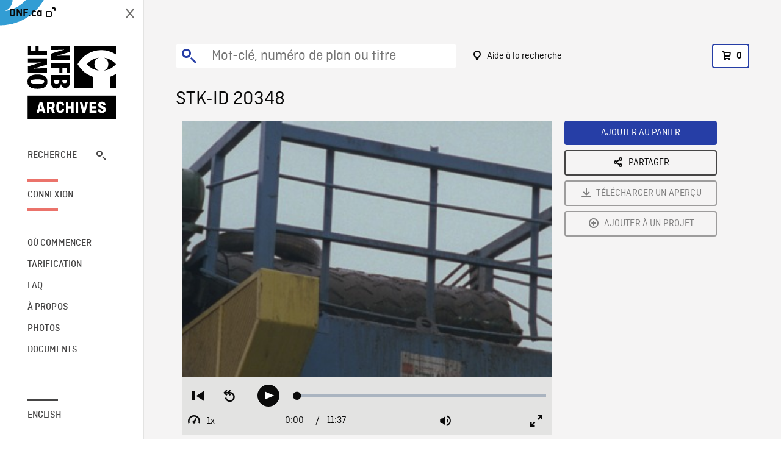

--- FILE ---
content_type: text/html; charset=utf-8
request_url: https://archives.onf.ca/plan/20348/
body_size: 3170
content:


<!DOCTYPE html>
<html lang="fr" class="brand-resize">
  <head>
    <!-- SEO Browser -->
    <meta charset="utf-8">
    <meta http-equiv="X-UA-Compatible" content="IE=edge">
    <meta name="viewport" content="width=device-width,initial-scale=1.0">

    <!-- SEO Robot -->
    <meta name="theme-color" content="#0085CA">
    <meta name="robots" content="index,follow">
    <meta name="googlebot" content="index,follow">

    
  





  <!-- SEO Title / Description / Alternate link -->
  <title>STK-ID 20348 - Archives ONF</title>
  <meta name="description" content="Plans variés du dépotoir de pneus de Saint-Amable, une chargeuse-pelleteuse équipée d&#x27;une pelle spéciale ramasse des pneus et les dépose dans une déchiqueteuse, incluant des plans des pneus déchiquetés qui tombent d&#x27;un convoyeur, des PRs de pneus qui tombent dans la déchiqueteuse et, des PRs des pneus sur un convoyeur qui se dirige vers la déchiqueteuse (418 pi)." />
  <link rel="alternate" hreflang="en" href="https://archives.nfb.ca/stockshot/20348/" />

  <!-- Open Graph Share -->
  <meta property="og:title" content="STK-ID 20348">
  <meta property="og:description" content="Plans variés du dépotoir de pneus de Saint-Amable, une chargeuse-pelleteuse équipée d&#x27;une pelle spéciale ramasse des pneus et les dépose dans une déchiqueteuse, incluant des plans des pneus déchiquetés qui tombent d&#x27;un convoyeur, des PRs de pneus qui tombent dans la déchiqueteuse et, des PRs des pneus sur un convoyeur qui se dirige vers la déchiqueteuse (418 pi).">
  <meta property="og:site_name" content="Archives ONF">
  <meta property="og:locale" content="fr">
  <meta property="og:type" content="website">
  
  <meta property="og:image" content="https://www3.nfb.ca/stk_sd_43/DB-620/SS-2438-ECN-05/20348/DB-620_SS-2438-ECN-05_20348_Thumbnails.jpg">
  

  <!-- Twitter Share -->
  <meta property="twitter:card'" content="summary_large_image">
  <meta property="twitter:title" content="STK-ID 20348">
  <meta property="twitter:description" content="Plans variés du dépotoir de pneus de Saint-Amable, une chargeuse-pelleteuse équipée d&#x27;une pelle spéciale ramasse des pneus et les dépose dans une déchiqueteuse, incluant des plans des pneus déchiquetés qui tombent d&#x27;un convoyeur, des PRs de pneus qui tombent dans la déchiqueteuse et, des PRs des pneus sur un convoyeur qui se dirige vers la déchiqueteuse (418 pi).">
  
  <meta property="twitter:image" content="https://www3.nfb.ca/stk_sd_43/DB-620/SS-2438-ECN-05/20348/DB-620_SS-2438-ECN-05_20348_Thumbnails.jpg">
  
  
  
  <meta name="google-site-verification" content="P3nTykUQ40QX8Mn91ThL3MmHs1IuETvz1OJp6L65Nb4" />
  




    <link href="/vue/css/chunk-vendors.a5d03586.css" rel="stylesheet"/>
	<link href="/vue/css/app.d83a5b3d.css" rel="stylesheet"/>
	<script defer="defer" src="/vue/js/chunk-vendors.08ed79bc0ad2f885.min.js"></script>
	<script defer="defer" src="/vue/js/app.d0589b7be1192aa6.min.js"></script>
	<script>window.GENERATED_BY_DJANGO = false</script>
	<link href="/vue/favicon.ico" rel="icon"/>

    <link href="https://dkyhanv6paotz.cloudfront.net/onfca-prod/archives/static/css/loader.0b12b3005727.css" rel="stylesheet">
    
<script type="application/ld+json">
  {
    "@context": "https://schema.org",
    "@type": "VideoObject",
    "name": "Les Quatre Cavaliers de l\u0027Apocalypse",
    "description": "Plans variés du dépotoir de pneus de Saint\u002DAmable, une chargeuse\u002Dpelleteuse équipée d\u0027une pelle spéciale ramasse des pneus et les dépose dans une déchiqueteuse, incluant des plans des pneus déchiquetés qui tombent d\u0027un convoyeur, des PRs de pneus qui tombent dans la déchiqueteuse et, des PRs des pneus sur un convoyeur qui se dirige vers la déchiqueteuse (418 pi).",
    
    "thumbnailUrl": "https://www3.nfb.ca/stk_sd_43/DB-620/SS-2438-ECN-05/20348/DB-620_SS-2438-ECN-05_20348_Thumbnails.jpg",
    
    
    "duration": "PT0H11M37S",
    
    "contentUrl": "https://archives.onf.ca/stockshots/videos/DB-620/SS-2438-ECN-05/20348/DB-620_SS-2438-ECN-05_20348_WorkingCopy.mov",
    "uploadDate": "1990"
  }
</script>

  </head>
  <body class="no-js forceScrollY">
    <div id="app">
      
<h1>STK-ID 20348</h1>
<video controls poster="https://www3.nfb.ca/stk_sd_43/DB-620/SS-2438-ECN-05/20348/DB-620_SS-2438-ECN-05_20348_Thumbnails.jpg">
  <source src="https://archives.onf.ca/stockshots/videos/DB-620/SS-2438-ECN-05/20348/DB-620_SS-2438-ECN-05_20348_WorkingCopy.mov">
</video>

<p>Plans variés du dépotoir de pneus de Saint-Amable, une chargeuse-pelleteuse équipée d&#x27;une pelle spéciale ramasse des pneus et les dépose dans une déchiqueteuse, incluant des plans des pneus déchiquetés qui tombent d&#x27;un convoyeur, des PRs de pneus qui tombent dans la déchiqueteuse et, des PRs des pneus sur un convoyeur qui se dirige vers la déchiqueteuse (418 pi).</p>
<h2>Détails</h2>
<dl>
  <dt>Extrait du film</dt>
  <dd>Les Quatre Cavaliers de l&#x27;Apocalypse</dd>

  
  <dt>Lieu</dt>
  <dd>Saint-Amable</dd>
  

  
  <dt>Année</dt>
  <dd>1990</dd>
  

  
  <dt>Collection</dt>
  <dd>Office National du Film</dd>
  

  

  
  <dt>Formats disponibles</dt>
  <dd>Bobine 16 mm, Digital Beta, Video Disque Digital</dd>
  

  
  <dt>Format de tournage</dt>
  <dd>16mm eastman color neg</dd>
  

  
  <dt>Format de l'image</dt>
  <dd>4/3</dd>
  

  
  <dt>Résolutions disponibles</dt>
  <dd>720 x 486</dd>
  
</dl>

    </div>

    
<div id="archives-loader">
  <div class="logo">
    <img src="https://dkyhanv6paotz.cloudfront.net/onfca-prod/archives/static/archives-logo-v.2ed2b7370d04.svg" />
  </div>
</div>
    

<script>
window.VUE_APP_META_I18N = {
  "suffix": " - Archives ONF",
  "default": {
    "title": "Archives ONF",
    "description": "Notre vaste collection de plans d\u0027archives rassemble des contenus images et vidéos provenant non seulement du Canada, mais du monde entier. Il vous faut des images en couleurs de la Seconde Guerre mondiale ou de la fonte des glaces dans l’Arctique? Ne cherchez plus.\u000ATémoignant de plus d’un siècle d’histoire, nos fichiers et nos bobines de film impeccablement préservés permettent des transferts de qualité sur mesure, quelle que soit la résolution désirée : SD, HD, 4K, 8K, etc."
  },
  "stockshot": {
    "title": "STK-ID {id}"
  },
  "search": {
    "title": "Recherche",
    "description": "Trouvez le plan parfait avec l\u0027outil de recherche avancée de la plateforme Archives ONF. Cherchez par mot\u002Dclé, lieu, date ou numéro de plan, et précisez votre recherche à l\u0027aide de multiples filtres."
  },
  "cart": {
    "title": "Panier",
    "description": "Ajouter des plans à votre panier afin de démarrer le processus de demande de licence pour l\u0027achat de plans d\u0027archives sur le site Archives ONF."
  },
  "request_list": {
    "title": "Vos demandes de licence",
    "description": "Accédez à l\u0027historique de vos demandes de licence à l\u0027équipe des ventes d\u0027Archives ONF. "
  },
  "request_detail": {
    "title": "Demande de licence",
    "description": "Faites parvenir une demande de licences à Archives ONF afin de démarrer le processus de commande de plans d\u0027archives."
  },
  "clipbin_list": {
    "title": "Projets",
    "description": "Accédez à tous vos projets et organisez vos plans d\u0027archives avant d\u0027envoyer une demande de licence et de commander des plans à l\u0027équipe Archives ONF."
  },
  "clipbin_detail": {
    "title": "Projet",
    "description": "Gérez votre projet en ajoutant des plans d\u0027archives à une liste. Vous pouvez créer plusieurs listes et gérer de multiples projets sur le site Archives ONF."
  },
  "calculator": {
    "title": "Calculateur de tarifs",
    "description": "Utilisez le calculateur de tarifs pour estimer le coût par seconde des droits souhaités sur votre prochaine commande de plans d\u0027Archives ONF."
  },
  "404": {
    "title": "404",
    "description": "La page demandée n\u0027a pas été trouvée. Communiquez avec nous pour signaler cette erreur."
  }
}
</script>

    <script src="https://dkyhanv6paotz.cloudfront.net/onfca-prod/archives/static/js/loader.1015c52469a2.js"></script>
    

    <script>
      window.VUE_APP_GTM_ID = "GTM-NMCS2FB"
      window.VUE_APP_GTM_SECOND_ID = "GTM-NLQ6TKD"
      window.VUE_APP_THUMBNAIL_PATTERN = "https://dkyhanv6paotz.cloudfront.net/live/fit-in/{width}x{height}/{path}"
      window.VUE_APP_GTM_USER_ID = ""
      window.ARCHIVES_CLIENT_ID = "013331"
      
      window.GENERATED_BY_DJANGO = true
    </script>
  </body>
</html>
